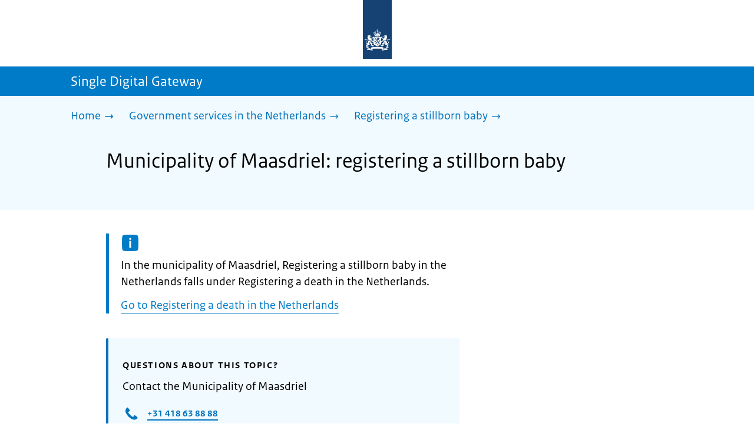

--- FILE ---
content_type: text/html; charset=utf-8
request_url: https://sdg.government.nl/government-services-in-the-netherlands/registering-stillborn-baby-in-the-netherlands/municipality-maasdriel
body_size: 11101
content:
<!DOCTYPE html><html lang="en" class="no-js"><head><meta charSet="utf-8"/><meta name="viewport" content="width=device-width, initial-scale=1"/><link rel="preload" href="/logo-ro-v6.svg" as="image"/><link rel="preload" href="/logo-your-europe-blue.svg" as="image"/><link rel="stylesheet" href="/_next/static/css/80be35c5ddbc6f4d.css" nonce="zeFkIlDw7tw1z0mvvVPEIOM7iEInlP8Z" data-precedence="next"/><link rel="stylesheet" href="/_next/static/css/e10d5c87c226b76b.css" nonce="zeFkIlDw7tw1z0mvvVPEIOM7iEInlP8Z" data-precedence="next"/><link rel="stylesheet" href="/_next/static/css/98a76862185ac347.css" nonce="zeFkIlDw7tw1z0mvvVPEIOM7iEInlP8Z" data-precedence="next"/><link rel="stylesheet" href="/_next/static/css/0fc41cacccb5ed32.css" nonce="zeFkIlDw7tw1z0mvvVPEIOM7iEInlP8Z" data-precedence="next"/><link rel="stylesheet" href="/_next/static/css/db6cdf5f2d743034.css" nonce="zeFkIlDw7tw1z0mvvVPEIOM7iEInlP8Z" data-precedence="next"/><link rel="stylesheet" href="/_next/static/css/56aec1378d1c4c9a.css" nonce="zeFkIlDw7tw1z0mvvVPEIOM7iEInlP8Z" data-precedence="next"/><link rel="stylesheet" href="/_next/static/css/e8d03374c60fcb41.css" nonce="zeFkIlDw7tw1z0mvvVPEIOM7iEInlP8Z" data-precedence="next"/><link rel="stylesheet" href="/_next/static/css/51ec26a50e0f7052.css" nonce="zeFkIlDw7tw1z0mvvVPEIOM7iEInlP8Z" data-precedence="next"/><link rel="stylesheet" href="/_next/static/css/a18e4877203b6325.css" nonce="zeFkIlDw7tw1z0mvvVPEIOM7iEInlP8Z" data-precedence="next"/><link rel="stylesheet" href="/_next/static/css/8b89ff8fe39f0c8b.css" nonce="zeFkIlDw7tw1z0mvvVPEIOM7iEInlP8Z" data-precedence="next"/><link rel="preload" as="script" fetchPriority="low" nonce="zeFkIlDw7tw1z0mvvVPEIOM7iEInlP8Z" href="/_next/static/chunks/webpack-08cbb81d6bf839fd.js"/><script src="/_next/static/chunks/6ccaaaa6-e1352fd94cebaf78.js" async="" nonce="zeFkIlDw7tw1z0mvvVPEIOM7iEInlP8Z"></script><script src="/_next/static/chunks/7804-0ef5d63d300508c5.js" async="" nonce="zeFkIlDw7tw1z0mvvVPEIOM7iEInlP8Z"></script><script src="/_next/static/chunks/main-app-c321b22a81b9986c.js" async="" nonce="zeFkIlDw7tw1z0mvvVPEIOM7iEInlP8Z"></script><script src="/_next/static/chunks/1763-b1448f59638f85e2.js" async="" nonce="zeFkIlDw7tw1z0mvvVPEIOM7iEInlP8Z"></script><script src="/_next/static/chunks/4986-4482821798fc30d9.js" async="" nonce="zeFkIlDw7tw1z0mvvVPEIOM7iEInlP8Z"></script><script src="/_next/static/chunks/8396-6888a421c9c9a3ed.js" async="" nonce="zeFkIlDw7tw1z0mvvVPEIOM7iEInlP8Z"></script><script src="/_next/static/chunks/7823-375bff66871796d9.js" async="" nonce="zeFkIlDw7tw1z0mvvVPEIOM7iEInlP8Z"></script><script src="/_next/static/chunks/app/error-1ce6588405e3803a.js" async="" nonce="zeFkIlDw7tw1z0mvvVPEIOM7iEInlP8Z"></script><script src="/_next/static/chunks/60d896e7-8d109be14068a8ae.js" async="" nonce="zeFkIlDw7tw1z0mvvVPEIOM7iEInlP8Z"></script><script src="/_next/static/chunks/9988-5978f0636ee017b9.js" async="" nonce="zeFkIlDw7tw1z0mvvVPEIOM7iEInlP8Z"></script><script src="/_next/static/chunks/3083-6bcbf948e0ae8c99.js" async="" nonce="zeFkIlDw7tw1z0mvvVPEIOM7iEInlP8Z"></script><script src="/_next/static/chunks/4341-99cd42e90dfd2d64.js" async="" nonce="zeFkIlDw7tw1z0mvvVPEIOM7iEInlP8Z"></script><script src="/_next/static/chunks/7238-e5e7bdff32707b3b.js" async="" nonce="zeFkIlDw7tw1z0mvvVPEIOM7iEInlP8Z"></script><script src="/_next/static/chunks/5779-724e61702f7dd6f4.js" async="" nonce="zeFkIlDw7tw1z0mvvVPEIOM7iEInlP8Z"></script><script src="/_next/static/chunks/app/single-digital-gateway/%5B...product%5D/page-bde39cee9eae1533.js" async="" nonce="zeFkIlDw7tw1z0mvvVPEIOM7iEInlP8Z"></script><link rel="manifest" href="/api/manifest?v=3"/><meta name="google-site-verification" content="hVduhfEiD9eYPXDwn1XkZYiAB0kq_nN7YPgbBxJ_2ig"/><link rel="icon" href="/favicon.ico?v=2" sizes="any"/><link rel="icon" href="/favicon.svg" type="image/svg+xml"/><link rel="apple-touch-icon" href="/apple-touch-icon.png"/><title>Municipality of Maasdriel: registering a stillborn baby | Single Digital Gateway</title><meta name="description" content="A stillbirth is registered with the municipality in which the child was born."/><link rel="canonical" href="https://sdg.government.nl/government-services-in-the-netherlands/registering-stillborn-baby-in-the-netherlands/municipality-maasdriel"/><meta name="robots" content="noindex,follow"/><meta property="og:title" content="Municipality of Maasdriel: registering a stillborn baby | Single Digital Gateway"/><meta property="og:description" content="A stillbirth is registered with the municipality in which the child was born."/><meta property="og:url" content="https://sdg.government.nl/government-services-in-the-netherlands/registering-stillborn-baby-in-the-netherlands/municipality-maasdriel"/><meta property="og:type" content="website"/><meta property="og:image" content="https://sdg.government.nl/ro-home-bookmark-300x300.png"/><meta property="og:image:alt" content="Logo Government"/><meta property="og:image:width" content="300"/><meta property="og:image:height" content="300"/><meta class="elastic" name="ftg_type" content="Call to action pagina"/><meta class="elastic" name="informatietype" content="Webpagina"/><meta name="DCTERMS.title" content="Municipality of Maasdriel: registering a stillborn baby | Single Digital Gateway"/><meta name="DCTERMS.description" content="A stillbirth is registered with the municipality in which the child was born."/><meta name="DCTERMS.language" title="XSD.language" content="en"/><meta name="DCTERMS.identifier" title="XSD.anyURI" content="https://sdg.government.nl/government-services-in-the-netherlands/registering-stillborn-baby-in-the-netherlands/municipality-maasdriel"/><meta name="OVERHEID.authority" title="RIJKSOVERHEID.Organisatie" content="Ministerie van Justitie en Veiligheid"/><meta name="DCTERMS.creator" title="RIJKSOVERHEID.Organisatie" content="Ministerie van Algemene Zaken"/><meta name="DCTERMS.publisher" title="RIJKSOVERHEID.Organisatie" content="Ministerie van Algemene Zaken"/><meta name="DCTERMS.rightsHolder" title="RIJKSOVERHEID.Organisatie" content="Ministerie van Algemene Zaken"/><meta name="DCTERMS.rights" content="CC0 1.0 Universal"/><meta name="DCTERMS.issued" title="XSD.dateTime" content="2022-12-08T14:11"/><meta name="DCTERMS.available" title="DCTERMS.Period" content="start=2022-12-08;"/><meta name="DCTERMS.modified" title="XSD.dateTime" content="2024-08-12T11:26"/><meta name="DCTERMS.type" title="RIJKSOVERHEID.Informatietype" content="Webpagina"/><meta name="sdg-tag" content="sdg"/><meta name="DC.ISO3166" content="NL"/><meta name="DC.Service" content="information"/><meta name="policy-code" content="G1"/><script nonce="zeFkIlDw7tw1z0mvvVPEIOM7iEInlP8Z">document.documentElement.className = document.documentElement.className.replace('no-js','js');</script><script src="/_next/static/chunks/polyfills-42372ed130431b0a.js" noModule="" nonce="zeFkIlDw7tw1z0mvvVPEIOM7iEInlP8Z"></script></head><body class=" __className_e45a93"><div hidden=""><!--$--><!--/$--></div><script type="application/ld+json" id="web-page-jsonld">{"@context":"https://schema.org","@type":"WebPage","url":"https://sdg.government.nl/government-services-in-the-netherlands/registering-stillborn-baby-in-the-netherlands/municipality-maasdriel","name":"Municipality of Maasdriel: registering a stillborn baby | Single Digital Gateway","description":"A stillbirth is registered with the municipality in which the child was born.","inLanguage":"en","datePublished":"2022-12-08T14:11","dateModified":"2024-08-12T11:26","isPartOf":{"@id":"https://sdg.government.nl/#website"},"breadcrumb":{"@id":"https://sdg.government.nl/government-services-in-the-netherlands/registering-stillborn-baby-in-the-netherlands/municipality-maasdriel/#breadcrumb"}}</script><div id="p1o-app" class="page-wrapper"><header><div class="Button_wrapper__uxyTQ Header_skipLink__FWZ6H "><a href="#first-content" class="Button_button__SAWZM   ">Go to content</a></div><div class="Logo_logo__jeuY3"><a href="/" class="Logo_imageWrapper__mQbtA"><img alt="Logo Government" loading="eager" width="160" height="100" decoding="async" src="/logo-ro-v6.svg"/><span class="sr-only">To the homepage of sdg.government.nl</span></a></div><div class="Navigation_navigation__nRTJz layout-wrapper"><ul class="Navigation_navbar__GCdTR"></ul></div><div class="TitleBar_bar__NT_tt"><span class="layout-wrapper TitleBar_title__XwMY5 ">Single Digital Gateway</span></div></header><nav aria-label="Breadcrumb" class="colored-background Breadcrumb_container__gMdPC"><div class="layout-wrapper Breadcrumb_wrapper__m73Iu"><ul class="Breadcrumb_breadCrumbList__cjuUK"><li><a href="/" aria-label="Home"><span class="Breadcrumb_text__560xQ">Home</span><svg xmlns="http://www.w3.org/2000/svg" viewBox="0 0 64 64" height="20" width="20" class="Icon_icon__hNQtl " aria-hidden="true"><path fill="#000" d="M43.714 44.896l-3.839-3.63 6.214-6.844-1.365.266H10.667v-5.261h34.057l1.365.208-6.339-6.902 3.839-3.628 11.703 12.952z"></path></svg></a></li><li><a href="/government-services-in-the-netherlands" aria-label="Government services in the Netherlands"><span class="Breadcrumb_text__560xQ">Government services in the Netherlands</span><svg xmlns="http://www.w3.org/2000/svg" viewBox="0 0 64 64" height="20" width="20" class="Icon_icon__hNQtl " aria-hidden="true"><path fill="#000" d="M43.675 44.88l-2.953-2.791 7.494-8.172-1.052.203H10.667v-4.047h36.497l1.052.161-7.682-8.32 2.953-2.794 11.807 12.977z"></path></svg></a></li><li><a aria-current="page" href="/government-services-in-the-netherlands/registering-stillborn-baby-in-the-netherlands" aria-label="Registering a stillborn baby"><span class="Breadcrumb_text__560xQ">Registering a stillborn baby</span><svg xmlns="http://www.w3.org/2000/svg" viewBox="0 0 64 64" height="20" width="20" class="Icon_icon__hNQtl " aria-hidden="true"><path fill="#000" d="M43.675 44.88l-2.953-2.791 7.494-8.172-1.052.203H10.667v-4.047h36.497l1.052.161-7.682-8.32 2.953-2.794 11.807 12.977z"></path></svg></a></li></ul></div></nav><script type="application/ld+json" id="breadcrumb-jsonld">{"@context":"https://schema.org","@type":"BreadcrumbList","@id":"https://sdg.government.nl/government-services-in-the-netherlands/registering-stillborn-baby-in-the-netherlands/municipality-maasdriel/#breadcrumb","itemListElement":[{"@type":"ListItem","position":1,"name":"Home","item":"https://sdg.government.nl/"},{"@type":"ListItem","position":2,"name":"Government services in the Netherlands","item":"https://sdg.government.nl/government-services-in-the-netherlands"},{"@type":"ListItem","position":3,"name":"Registering a stillborn baby","item":"https://sdg.government.nl/government-services-in-the-netherlands/registering-stillborn-baby-in-the-netherlands"}]}</script><main><div class="colored-background ActionArea_ActionArea__vZzqj" data-testid="action-area"><div id="first-content" class="content-wrapper"><header class="ActionArea_title__aTS3p "><h1 class="ActionArea_pageTitle__IJO8a">Municipality of Maasdriel: registering a stillborn baby</h1></header></div></div><div class="content-wrapper" data-testid="sdg-content"><div class="component-wrapper content-small-wrapper"><div class="notification--info"><span class="sr-only">Informatie: </span><div class="component-wrapper"><div data-testid="productFallsUnderNotification" class="RichText_container__QJWUn "><p>In the municipality of Maasdriel, Registering a stillborn baby in the Netherlands falls under Registering a death in the Netherlands.</p><a href="/government-services-in-the-netherlands/registering-a-death-in-the-netherlands/municipality-maasdriel">Go to Registering a death in the Netherlands</a></div></div></div><div class="component-wrapper"><div class="colored-background ContactBlock_contactBlock__vIwZW "><h2>Questions about this topic?</h2><div class="RichText_container__QJWUn ContactBlock_contactText__AUe_G"><p>Contact the Municipality of Maasdriel</p></div><div class="ContactBlock_multipleContactItems__rhFQi"><div class="ContactItem_container__wZp6a  ContactBlock_contactItem__rsHWX"><div><svg xmlns="http://www.w3.org/2000/svg" viewBox="0 0 64 64" height="48" width="48" class="Icon_icon__hNQtl ContactItem_icon__jcQJl" role="img" aria-label="Telephone"><title>Telephone</title><path fill="#000" d="M42.5 36.489c-1.761 1.761-2.271 4.281-3.669 5.68-1.401 1.401-6.782-2.939-10.891-7-4.109-4.06-8.38-9.519-7-10.889 1.38-1.37 3.919-1.899 5.69-3.67 1.771-1.77-5.781-10.088-6.961-11.27a2.84 2.84 0 00-4.24.05c-7.799 7.8-6.169 18.52 5.68 31.07L22.641 42c12.55 11.859 23.269 13.489 31.069 5.69a2.853 2.853 0 000-4.25c-1.12-1.179-9.44-8.72-11.21-6.951z"></path></svg><a href="tel:+31418638888" class="ContactItem_link__t1rvM">+31 418 63 88 88</a></div></div><div class="ContactItem_container__wZp6a  ContactBlock_contactItem__rsHWX"><div><svg xmlns="http://www.w3.org/2000/svg" viewBox="0 0 64 64" height="48" width="48" class="Icon_icon__hNQtl ContactItem_icon__jcQJl" role="img" aria-label="Website"><title>Website</title><path fill="#000" d="M32,56c13.2549,0,24-10.7451,24-24S45.2549,8,32,8S8,18.7451,8,32S18.7451,56,32,56z M46.0365,46.3713l-0.7854-1.7297 l1.7733-3.2125l2.8746-0.3114C48.8978,43.0749,47.5946,44.8493,46.0365,46.3713z M34.3491,12.0413 c8.7745,1.0272,15.829,7.7189,17.4114,16.3142l-2.2471,2.9958l-2.5946,1.2973l-2.5946-2.5946l-1.3899-2.502 c0,0,1.7938-1.7962,1.2973-2.7483c-0.4965-0.9522-3.3007,0.5977-3.8552-0.2362c-0.5545-0.8343-0.0608-3.6824-0.0608-3.6824 l-3.477-1.4318c0,0-1.0862-0.021-0.9952,0.7982c0.1022,0.9204,2.6313,2.3796,2.4269,2.7887 c-0.1885,0.3773-0.8181,0.1024-0.8181,0.1024l-0.9614,1.6871l-2.0043-0.4513c0,0,1.5238-0.5777,1.7093-1.1336 c0.1854-0.556-2.2499-2.5566-2.2499-2.5566l-1.3575,0.3068l-0.6136,2.4544l-1.6362,1.4317l-2.1453-0.0162l0.1911-1.189 l-0.7856-0.0221l1.0228-2.6513l2.1064,0.1757c0,0,0.7776-2.0316,0.6234-2.7001c-0.2993-1.2973-1.6524-1.4439-1.6524-1.9554 c0-0.5113,1.4578-0.5036,2.1738-1.2195C32.3167,14.8591,33.5082,13.2212,34.3491,12.0413z M27.3466,12.4574 c1.2131-0.289,2.4671-0.4626,3.7535-0.5198l0.1864,0.3024c0,0-0.4618,2.4305-1.2324,2.6357 c-0.7706,0.2054-2.9891-1.073-2.9891-1.073L27.3466,12.4574z M26.2395,29.8486c1.0194-2.1066,2.5651-2.3214,2.5651-2.3214 l5.3747-1.0796l3.0771,1.8018l4.1028,0.7807l1.136,1.5557l1.8291,2.5816l2.5946,1.3518l2.5946-2.2133 c0,0-0.256,3.1039-1.2786,5.0413c-1.0227,1.9373-3.6762,3.3902-3.6762,3.3902s-0.2525,1.8223-1.1105,3.3513 c-0.3324,0.5925-1.2437,0.9086-1.6508,1.4919c-0.7348,1.0533-0.5262,2.9067-1.365,3.3187 c-1.4988,0.7361-3.2421,1.0782-3.6512,0.6907c-0.5724-0.5423-1.8379-2.8582-1.8379-3.6252v-5.5325 c0-0.9923-1.3255-3.3427-1.3255-3.3427s-3.1374-0.0292-4.3421-0.0292c-1.2047,0-3.0362-1.729-3.0362-1.729 S25.2202,31.955,26.2395,29.8486z M23.2303,13.9332l-2.3314,4.2749c0,0-2.7457,3.5789-4.6652,5.5162 c-0.8819,0.8901-2.1922,1.584-3.3535,2.0768C14.5768,20.5821,18.3561,16.3092,23.2303,13.9332z M18.3784,42.2659 c0,1.664,0,3.2321,0,4.4827c-3.3008-3.0511-5.5711-7.1834-6.2509-11.8363C14.3933,36.4285,18.3784,39.487,18.3784,42.2659z"></path></svg><a href="https://www.maasdriel.nl/" class="ContactItem_link__t1rvM">https://www.maasdriel.nl/</a></div></div><div class="ContactItem_container__wZp6a  ContactBlock_contactItem__rsHWX"><div><svg xmlns="http://www.w3.org/2000/svg" viewBox="0 0 64 64" height="48" width="48" class="Icon_icon__hNQtl ContactItem_icon__jcQJl" role="img" aria-label="E-mail"><title>E-mail</title><path fill="#000" d="M9.1,16.1v4.4l19.5,11.9c2.1,1.2,4.6,1.2,6.5,0l19.7-11.9v-4.4s-45.7,0-45.7,0Z"></path><path fill="#000" d="M28.7,36.8l-19.6-11.8v22.2h45.7v-22.2l-19.5,11.9c-2.1,1.2-4.6,1.2-6.6,0h0Z"></path></svg><a href="mailto:info@maasdriel.nl" class="ContactItem_link__t1rvM">info@maasdriel.nl</a></div></div></div></div></div><div class="ModificationData_container__JXUJd ">Last updated on 9 December 2022</div></div></div></main><footer class="BrFooter_wrapperWithExtraFooterBar__Y0Or1"><div id="surveyContent"></div><div class="layout-wrapper"><div class="YourEuropeFeedbackBar_container__DctCW"><section class="content-wrapper" aria-live="polite" aria-label="Feedback"><h2 class="YourEuropeFeedbackBar_intro__vz6_d">Was this information useful for you?</h2><div class="Button_wrapper__uxyTQ  "><a href="https://europa.eu/youreurope/information-service-feedback/index_en.htm?ft=no&amp;lang=en&amp;referrer=https://sdg.government.nl/government-services-in-the-netherlands/registering-stillborn-baby-in-the-netherlands/municipality-maasdriel" class="Button_button__SAWZM Button_callToAction__RSn4I  ">Rate this page<span class="Button_arrowRight__QM8Ij" data-testid="anchorArrowRight"><svg xmlns="http://www.w3.org/2000/svg" viewBox="0 0 64 64" height="25" width="25" class="Icon_icon__hNQtl " aria-hidden="true"><path fill="white" d="M43.714 44.896l-3.839-3.63 6.214-6.844-1.365.266H10.667v-5.261h34.057l1.365.208-6.339-6.902 3.839-3.628 11.703 12.952z"></path></svg></span></a></div></section></div></div><div class="OrganizationFooter_footer__3I2L7"><div class="layout-wrapper OrganizationFooter_container__tJrUN"><div class="OrganizationFooter_logo__9t4yu"><a href="https://europa.eu/youreurope/index_en.htm" class="Logo_imageWrapper__mQbtA"><img alt="European Union&#x27;s Your Europe logo" loading="eager" width="250" height="75" decoding="async" src="/logo-your-europe-blue.svg"/><span class="sr-only">Go to the European Union&#x27;s Your Europe portal homepage</span></a></div></div></div><div class="PayOff_payOff__kzCDk Footer_payOff__n8mNy"><div class="PayOff_wrapper__XUy_4 layout-wrapper"><div><span>Single Digital Gateway</span></div></div></div><div class="Footer_navigation__v9fcc"><button class="Footer_button__V0FwT" aria-expanded="false"><svg xmlns="http://www.w3.org/2000/svg" viewBox="0 0 64 64" height="20" width="20" class="Icon_icon__hNQtl Footer_icon__YLUw0" aria-hidden="true"><path fill="#000" d="M13.086 36.559v-9.215h14.211V13.137h9.312v14.207h14.305v9.215H36.609v14.305h-9.312V36.559H13.086z"></path></svg>About this website</button><div class="layout-wrapper Footer_expandableContent__DcPUK " data-testid="showNav-content"><div class="component-wrapper-no-margin"><ul><li><a href="/about-the-website">About this website</a></li></ul></div></div></div><div class="layout-wrapper"><div class="LanguageSelector_languageWrapper__Cbei1" lang="nl" dir="ltr"><span class="LanguageSelector_text__AJsuk">Deze website in het </span><a href="https://sdg.rijksoverheid.nl" class="LanguageSelector_button__nHhEF">Nederlands</a></div></div></footer></div><!--$--><!--/$--><script src="/_next/static/chunks/webpack-08cbb81d6bf839fd.js" nonce="zeFkIlDw7tw1z0mvvVPEIOM7iEInlP8Z" id="_R_" async=""></script><script nonce="zeFkIlDw7tw1z0mvvVPEIOM7iEInlP8Z">(self.__next_f=self.__next_f||[]).push([0])</script><script nonce="zeFkIlDw7tw1z0mvvVPEIOM7iEInlP8Z">self.__next_f.push([1,"1:\"$Sreact.fragment\"\n3:I[83248,[],\"\"]\n4:I[68182,[],\"\"]\n6:I[57949,[],\"OutletBoundary\"]\n7:\"$Sreact.suspense\"\n9:I[57949,[],\"ViewportBoundary\"]\nb:I[57949,[],\"MetadataBoundary\"]\nd:I[40620,[],\"\"]\ne:I[41708,[\"1763\",\"static/chunks/1763-b1448f59638f85e2.js\",\"4986\",\"static/chunks/4986-4482821798fc30d9.js\",\"8396\",\"static/chunks/8396-6888a421c9c9a3ed.js\",\"7823\",\"static/chunks/7823-375bff66871796d9.js\",\"8039\",\"static/chunks/app/error-1ce6588405e3803a.js\"],\"default\"]\n10:I[48621,[\"124\",\"static/chunks/60d896e7-8d109be14068a8ae.js\",\"1763\",\"static/chunks/1763-b1448f59638f85e2.js\",\"4986\",\"static/chunks/4986-4482821798fc30d9.js\",\"9988\",\"static/chunks/9988-5978f0636ee017b9.js\",\"3083\",\"static/chunks/3083-6bcbf948e0ae8c99.js\",\"4341\",\"static/chunks/4341-99cd42e90dfd2d64.js\",\"8396\",\"static/chunks/8396-6888a421c9c9a3ed.js\",\"7823\",\"static/chunks/7823-375bff66871796d9.js\",\"7238\",\"static/chunks/7238-e5e7bdff32707b3b.js\",\"5779\",\"static/chunks/5779-724e61702f7dd6f4.js\",\"2461\",\"static/chunks/app/single-digital-gateway/%5B...product%5D/page-bde39cee9eae1533.js\"],\"PiwikMetaData\"]\n11:I[58785,[\"124\",\"static/chunks/60d896e7-8d109be14068a8ae.js\",\"1763\",\"static/chunks/1763-b1448f59638f85e2.js\",\"4986\",\"static/chunks/4986-4482821798fc30d9.js\",\"9988\",\"static/chunks/9988-5978f0636ee017b9.js\",\"3083\",\"static/chunks/3083-6bcbf948e0ae8c99.js\",\"4341\",\"static/chunks/4341-99cd42e90dfd2d64.js\",\"8396\",\"static/chunks/8396-6888a421c9c9a3ed.js\",\"7823\",\"static/chunks/7823-375bff66871796d9.js\",\"7238\",\"static/chunks/7238-e5e7bdff32707b3b.js\",\"5779\",\"static/chunks/5779-724e61702f7dd6f4.js\",\"2461\",\"static/chunks/app/single-digital-gateway/%5B...product%5D/page-bde39cee9eae1533.js\"],\"PiwikProProvider\"]\n12:I[69512,[\"124\",\"static/chunks/60d896e7-8d109be14068a8ae.js\",\"1763\",\"static/chunks/1763-b1448f59638f85e2.js\",\"4986\",\"static/chunks/4986-4482821798fc30d9.js\",\"9988\",\"static/chunks/9988-5978f0636ee017b9.js\",\"3083\",\"static/chunks/3083-6bcbf948e0ae8c99.js\",\"4341\",\"static/chunks/4341-99cd42e90dfd2d64.js\",\"8396\",\"static/chunks/8396-6888a421c9c9a3ed.js\",\"7823\",\"static/chunks/7823-375bff66871796d9.js\",\"7238\",\"static/chunks/7238-e5e7bdff32707b3b.js\",\"5779\",\"static/chunks/5779-724e61702f7dd6f4.js\",\"2461\",\"static/chunks/app/single-digital-gateway/%5B...product%5D/page-bde39cee9eae1533.js\"],\"default\"]\n14:I[82759,[\"124\",\"static/chunks/60d896e7-8d109be14068a8ae.js\",\"1763\",\"static/chunks/1763-b1448f59638f85e2.js\",\"4986\",\"static/chunks/4986-4482821798fc30d9.js\",\"9988\",\"static/chunks/9988-5978f0636ee017b9.js\",\"3083\",\"static/chunks/3083-6bcbf948e0ae8c99.js\",\"4341\",\"static/chunks/4341-99cd42e90dfd2d64.js\",\"8396\",\"static/chunks/8396-6888a421c9c9a3ed.js\",\"7823\",\"static/chunks/7823-375bff66871796d9.js\",\"7238\",\"static/chunks/7238-e5e7bdff32707b3b.js\",\"5779\",\"static/chunks/5779-724e61702f7dd6f4.js\",\"2461\",\"static/chunks/app/single-digital-gateway/%5B...product%5D/page-bde39cee9eae1533.js\"],\"Footer\"]\n15:I[81704,[],\"IconMark\"]\n:HL[\"/_next/static/css/80be35c5ddbc6f4d.css\",\"style\",{\"nonce\":\"zeFkIlDw7tw1z0mvvVPEIOM7iEInlP8Z\"}]\n:HL[\"/_next/static/media/3b915b92ecaa9e36.p.woff2\",\"font\",{\"crossOrigin\":\"\",\"nonce\":\"zeFkIlDw7tw1z0mvvVPEIOM7iEInlP8Z\",\"type\":\"font/woff2\"}]\n:HL[\"/_next/static/media/61d42c00416bf818.p.woff2\",\"font\",{\"crossOrigin\":\"\",\"nonce\":\"zeFkIlDw7tw1z0mvvVPEIOM7iEInlP8Z\",\"type\":\"font/woff2\"}]\n:HL[\"/_next/static/media/8ac7a61535a117db.p.woff2\",\"font\",{\"crossOrigin\":\"\",\"nonce\":\"zeFkIlDw7tw1z0mvvVPEIOM7iEInlP8Z\",\"type\":\"font/woff2\"}]\n:HL[\"/_next/static/media/c61f4c0e2af2a350.p.woff2\",\"font\",{\"crossOrigin\":\"\",\"nonce\":\"zeFkIlDw7tw1z0mvvVPEIOM7iEInlP8Z\",\"type\":\"font/woff2\"}]\n:HL[\"/_next/static/media/f0d0e2c646081107.p.woff2\",\"font\",{\"crossOrigin\":\"\",\"nonce\":\"zeFkIlDw7tw1z0mvvVPEIOM7iEInlP8Z\",\"type\":\"font/woff2\"}]\n:HL[\"/_next/static/css/e10d5c87c226b76b.css\",\"style\",{\"nonce\":\"zeFkIlDw7tw1z0mvvVPEIOM7iEInlP8Z\"}]\n:HL[\"/_next/static/css/98a76862185ac347.css\",\"style\",{\"nonce\":\"zeFkIlDw7tw1z0mvvVPEIOM7iEInlP8Z\"}]\n:HL[\"/_next/static/css/0fc41cacccb5ed32.css\",\"style\",{\"nonce\":\"zeFkIlDw7tw1z0mvvVPEIOM7iEInlP8Z\"}]\n:HL[\"/_next/static/css/db6cdf5f2d743034.css\",\"style\",{\"nonce\":\"zeFkIlDw7tw1z0mvvVPEIOM7iEInlP8Z\"}]\n:HL[\"/_next/static/css/56aec1378d1c4c9a.css\",\"style\",{\"nonce\":\"zeFkIlDw7tw1z0mvvVPEIOM7iEInlP8Z\"}]\n:HL[\"/_next/static/css/e8d03374c60fcb41.css\",\"style\",{\"nonce\":\"zeFkIlDw7tw1z0mvvVPEIOM7iEInlP8Z\"}]\n:HL[\"/_next/static/css/51ec26a50e0f7052.css\",\"style\",{\"nonce\":\"zeFkIlDw7tw1z0mvvVPEIOM7iEInlP8Z\"}]\n:HL["])</script><script nonce="zeFkIlDw7tw1z0mvvVPEIOM7iEInlP8Z">self.__next_f.push([1,"\"/_next/static/css/a18e4877203b6325.css\",\"style\",{\"nonce\":\"zeFkIlDw7tw1z0mvvVPEIOM7iEInlP8Z\"}]\n:HL[\"/_next/static/css/8b89ff8fe39f0c8b.css\",\"style\",{\"nonce\":\"zeFkIlDw7tw1z0mvvVPEIOM7iEInlP8Z\"}]\n:HL[\"/logo-ro-v6.svg\",\"image\"]\n"])</script><script nonce="zeFkIlDw7tw1z0mvvVPEIOM7iEInlP8Z">self.__next_f.push([1,"0:{\"P\":null,\"b\":\"C0xat7DajwNFkHws-d04I\",\"c\":[\"\",\"government-services-in-the-netherlands\",\"registering-stillborn-baby-in-the-netherlands\",\"municipality-maasdriel\"],\"q\":\"\",\"i\":false,\"f\":[[[\"\",{\"children\":[\"single-digital-gateway\",{\"children\":[[\"product\",\"government-services-in-the-netherlands/registering-stillborn-baby-in-the-netherlands/municipality-maasdriel\",\"c\"],{\"children\":[\"__PAGE__\",{}]}]}]},\"$undefined\",\"$undefined\",true],[[\"$\",\"$1\",\"c\",{\"children\":[[[\"$\",\"link\",\"0\",{\"rel\":\"stylesheet\",\"href\":\"/_next/static/css/80be35c5ddbc6f4d.css\",\"precedence\":\"next\",\"crossOrigin\":\"$undefined\",\"nonce\":\"zeFkIlDw7tw1z0mvvVPEIOM7iEInlP8Z\"}]],\"$L2\"]}],{\"children\":[[\"$\",\"$1\",\"c\",{\"children\":[null,[\"$\",\"$L3\",null,{\"parallelRouterKey\":\"children\",\"error\":\"$undefined\",\"errorStyles\":\"$undefined\",\"errorScripts\":\"$undefined\",\"template\":[\"$\",\"$L4\",null,{}],\"templateStyles\":\"$undefined\",\"templateScripts\":\"$undefined\",\"notFound\":\"$undefined\",\"forbidden\":\"$undefined\",\"unauthorized\":\"$undefined\"}]]}],{\"children\":[[\"$\",\"$1\",\"c\",{\"children\":[null,[\"$\",\"$L3\",null,{\"parallelRouterKey\":\"children\",\"error\":\"$undefined\",\"errorStyles\":\"$undefined\",\"errorScripts\":\"$undefined\",\"template\":[\"$\",\"$L4\",null,{}],\"templateStyles\":\"$undefined\",\"templateScripts\":\"$undefined\",\"notFound\":\"$undefined\",\"forbidden\":\"$undefined\",\"unauthorized\":\"$undefined\"}]]}],{\"children\":[[\"$\",\"$1\",\"c\",{\"children\":[\"$L5\",[[\"$\",\"link\",\"0\",{\"rel\":\"stylesheet\",\"href\":\"/_next/static/css/e10d5c87c226b76b.css\",\"precedence\":\"next\",\"crossOrigin\":\"$undefined\",\"nonce\":\"zeFkIlDw7tw1z0mvvVPEIOM7iEInlP8Z\"}],[\"$\",\"link\",\"1\",{\"rel\":\"stylesheet\",\"href\":\"/_next/static/css/98a76862185ac347.css\",\"precedence\":\"next\",\"crossOrigin\":\"$undefined\",\"nonce\":\"zeFkIlDw7tw1z0mvvVPEIOM7iEInlP8Z\"}],[\"$\",\"link\",\"2\",{\"rel\":\"stylesheet\",\"href\":\"/_next/static/css/0fc41cacccb5ed32.css\",\"precedence\":\"next\",\"crossOrigin\":\"$undefined\",\"nonce\":\"zeFkIlDw7tw1z0mvvVPEIOM7iEInlP8Z\"}],[\"$\",\"link\",\"3\",{\"rel\":\"stylesheet\",\"href\":\"/_next/static/css/db6cdf5f2d743034.css\",\"precedence\":\"next\",\"crossOrigin\":\"$undefined\",\"nonce\":\"zeFkIlDw7tw1z0mvvVPEIOM7iEInlP8Z\"}],[\"$\",\"link\",\"4\",{\"rel\":\"stylesheet\",\"href\":\"/_next/static/css/56aec1378d1c4c9a.css\",\"precedence\":\"next\",\"crossOrigin\":\"$undefined\",\"nonce\":\"zeFkIlDw7tw1z0mvvVPEIOM7iEInlP8Z\"}],[\"$\",\"link\",\"5\",{\"rel\":\"stylesheet\",\"href\":\"/_next/static/css/e8d03374c60fcb41.css\",\"precedence\":\"next\",\"crossOrigin\":\"$undefined\",\"nonce\":\"zeFkIlDw7tw1z0mvvVPEIOM7iEInlP8Z\"}],[\"$\",\"link\",\"6\",{\"rel\":\"stylesheet\",\"href\":\"/_next/static/css/51ec26a50e0f7052.css\",\"precedence\":\"next\",\"crossOrigin\":\"$undefined\",\"nonce\":\"zeFkIlDw7tw1z0mvvVPEIOM7iEInlP8Z\"}],[\"$\",\"link\",\"7\",{\"rel\":\"stylesheet\",\"href\":\"/_next/static/css/a18e4877203b6325.css\",\"precedence\":\"next\",\"crossOrigin\":\"$undefined\",\"nonce\":\"zeFkIlDw7tw1z0mvvVPEIOM7iEInlP8Z\"}],[\"$\",\"link\",\"8\",{\"rel\":\"stylesheet\",\"href\":\"/_next/static/css/8b89ff8fe39f0c8b.css\",\"precedence\":\"next\",\"crossOrigin\":\"$undefined\",\"nonce\":\"zeFkIlDw7tw1z0mvvVPEIOM7iEInlP8Z\"}]],[\"$\",\"$L6\",null,{\"children\":[\"$\",\"$7\",null,{\"name\":\"Next.MetadataOutlet\",\"children\":\"$@8\"}]}]]}],{},null,false,false]},null,false,false]},null,false,false]},null,false,false],[\"$\",\"$1\",\"h\",{\"children\":[null,[\"$\",\"$L9\",null,{\"children\":\"$La\"}],[\"$\",\"div\",null,{\"hidden\":true,\"children\":[\"$\",\"$Lb\",null,{\"children\":[\"$\",\"$7\",null,{\"name\":\"Next.Metadata\",\"children\":\"$Lc\"}]}]}],null]}],false]],\"m\":\"$undefined\",\"G\":[\"$d\",[]],\"S\":false}\n"])</script><script nonce="zeFkIlDw7tw1z0mvvVPEIOM7iEInlP8Z">self.__next_f.push([1,"2:[\"$\",\"html\",null,{\"lang\":\"en\",\"className\":\"no-js\",\"children\":[\"$\",\"$L3\",null,{\"parallelRouterKey\":\"children\",\"error\":\"$e\",\"errorStyles\":[[\"$\",\"link\",\"0\",{\"rel\":\"stylesheet\",\"href\":\"/_next/static/css/db6cdf5f2d743034.css\",\"precedence\":\"next\",\"crossOrigin\":\"$undefined\",\"nonce\":\"zeFkIlDw7tw1z0mvvVPEIOM7iEInlP8Z\"}],[\"$\",\"link\",\"1\",{\"rel\":\"stylesheet\",\"href\":\"/_next/static/css/0fc41cacccb5ed32.css\",\"precedence\":\"next\",\"crossOrigin\":\"$undefined\",\"nonce\":\"zeFkIlDw7tw1z0mvvVPEIOM7iEInlP8Z\"}],[\"$\",\"link\",\"2\",{\"rel\":\"stylesheet\",\"href\":\"/_next/static/css/e8d03374c60fcb41.css\",\"precedence\":\"next\",\"crossOrigin\":\"$undefined\",\"nonce\":\"zeFkIlDw7tw1z0mvvVPEIOM7iEInlP8Z\"}],[\"$\",\"link\",\"3\",{\"rel\":\"stylesheet\",\"href\":\"/_next/static/css/e10d5c87c226b76b.css\",\"precedence\":\"next\",\"crossOrigin\":\"$undefined\",\"nonce\":\"zeFkIlDw7tw1z0mvvVPEIOM7iEInlP8Z\"}]],\"errorScripts\":[],\"template\":[\"$\",\"$L4\",null,{}],\"templateStyles\":\"$undefined\",\"templateScripts\":\"$undefined\",\"notFound\":[\"$Lf\",[[\"$\",\"link\",\"0\",{\"rel\":\"stylesheet\",\"href\":\"/_next/static/css/db6cdf5f2d743034.css\",\"precedence\":\"next\",\"crossOrigin\":\"$undefined\",\"nonce\":\"zeFkIlDw7tw1z0mvvVPEIOM7iEInlP8Z\"}],[\"$\",\"link\",\"1\",{\"rel\":\"stylesheet\",\"href\":\"/_next/static/css/e10d5c87c226b76b.css\",\"precedence\":\"next\",\"crossOrigin\":\"$undefined\",\"nonce\":\"zeFkIlDw7tw1z0mvvVPEIOM7iEInlP8Z\"}],[\"$\",\"link\",\"2\",{\"rel\":\"stylesheet\",\"href\":\"/_next/static/css/0fc41cacccb5ed32.css\",\"precedence\":\"next\",\"crossOrigin\":\"$undefined\",\"nonce\":\"zeFkIlDw7tw1z0mvvVPEIOM7iEInlP8Z\"}],[\"$\",\"link\",\"3\",{\"rel\":\"stylesheet\",\"href\":\"/_next/static/css/e8d03374c60fcb41.css\",\"precedence\":\"next\",\"crossOrigin\":\"$undefined\",\"nonce\":\"zeFkIlDw7tw1z0mvvVPEIOM7iEInlP8Z\"}],[\"$\",\"link\",\"4\",{\"rel\":\"stylesheet\",\"href\":\"/_next/static/css/98a76862185ac347.css\",\"precedence\":\"next\",\"crossOrigin\":\"$undefined\",\"nonce\":\"zeFkIlDw7tw1z0mvvVPEIOM7iEInlP8Z\"}]]],\"forbidden\":\"$undefined\",\"unauthorized\":\"$undefined\"}]}]\n"])</script><script nonce="zeFkIlDw7tw1z0mvvVPEIOM7iEInlP8Z">self.__next_f.push([1,"a:[[\"$\",\"meta\",\"0\",{\"charSet\":\"utf-8\"}],[\"$\",\"meta\",\"1\",{\"name\":\"viewport\",\"content\":\"width=device-width, initial-scale=1\"}]]\n"])</script><script nonce="zeFkIlDw7tw1z0mvvVPEIOM7iEInlP8Z">self.__next_f.push([1,"f:[[\"$\",\"head\",null,{\"children\":[[[\"$\",\"title\",null,{\"children\":\"Page not found | Single Digital Gateway\"}],\"\",[\"$\",\"link\",null,{\"rel\":\"canonical\",\"href\":\"https://sdg.government.nl/page-not-found\"}],[\"$\",\"meta\",null,{\"name\":\"robots\",\"content\":\"noindex,follow\"}],[[\"$\",\"meta\",null,{\"property\":\"og:title\",\"content\":\"Page not found | Single Digital Gateway\"}],\"\",[\"$\",\"meta\",null,{\"property\":\"og:url\",\"content\":\"https://sdg.government.nl/page-not-found\"}],[\"$\",\"meta\",null,{\"property\":\"og:type\",\"content\":\"website\"}],[\"$\",\"meta\",null,{\"property\":\"og:image\",\"content\":\"https://sdg.government.nl/ro-home-bookmark-300x300.png\"}],[\"$\",\"meta\",null,{\"property\":\"og:image:alt\",\"content\":\"Logo Government\"}],[\"$\",\"meta\",null,{\"property\":\"og:image:width\",\"content\":\"300\"}],[\"$\",\"meta\",null,{\"property\":\"og:image:height\",\"content\":\"300\"}]],\"\",null,[[\"$\",\"meta\",null,{\"name\":\"DCTERMS.title\",\"content\":\"Page not found | Single Digital Gateway\"}],\"\",[\"$\",\"meta\",null,{\"name\":\"DCTERMS.language\",\"title\":\"XSD.language\",\"content\":\"en\"}],[\"$\",\"meta\",null,{\"name\":\"DCTERMS.identifier\",\"title\":\"XSD.anyURI\",\"content\":\"https://sdg.government.nl/page-not-found\"}],[[\"$\",\"meta\",\"Ministerie van Algemene Zaken\",{\"name\":\"OVERHEID.authority\",\"title\":\"RIJKSOVERHEID.Organisatie\",\"content\":\"Ministerie van Algemene Zaken\"}]],[\"$\",\"meta\",null,{\"name\":\"DCTERMS.creator\",\"title\":\"RIJKSOVERHEID.Organisatie\",\"content\":\"Ministerie van Algemene Zaken\"}],[\"$\",\"meta\",null,{\"name\":\"DCTERMS.publisher\",\"title\":\"RIJKSOVERHEID.Organisatie\",\"content\":\"Ministerie van Algemene Zaken\"}],[\"$\",\"meta\",null,{\"name\":\"DCTERMS.rightsHolder\",\"title\":\"RIJKSOVERHEID.Organisatie\",\"content\":\"Ministerie van Algemene Zaken\"}],[\"$\",\"meta\",null,{\"name\":\"DCTERMS.rights\",\"content\":\"CC0 1.0 Universal\"}],[],[\"$\",\"meta\",null,{\"name\":\"DCTERMS.issued\",\"title\":\"XSD.dateTime\",\"content\":\"2022-05-21T10:48\"}],[\"$\",\"meta\",null,{\"name\":\"DCTERMS.available\",\"title\":\"DCTERMS.Period\",\"content\":\"start=2022-05-21;\"}],[\"$\",\"meta\",null,{\"name\":\"DCTERMS.modified\",\"title\":\"XSD.dateTime\",\"content\":\"2024-02-09T16:03\"}],null],null,[\"$\",\"$L10\",null,{\"metaData\":{\"title\":\"Page not found | Single Digital Gateway\",\"description\":\"\",\"canonical\":\"https://sdg.government.nl/page-not-found\",\"multipleAuthorities\":{\"keys\":\"AZ\",\"values\":[\"Ministerie van Algemene Zaken\"]},\"creator\":\"Ministerie van Algemene Zaken\",\"publisher\":\"Ministerie van Algemene Zaken\",\"rightsHolder\":\"Ministerie van Algemene Zaken\",\"issued\":\"2022-05-21T10:48\",\"modified\":\"2024-02-09T16:03\",\"originalAvailable\":\"$undefined\",\"available\":\"2022-05-21\",\"pageType\":null,\"language\":\"en\",\"sdgTag\":null,\"sdgContentType\":null,\"countries\":\"\",\"subjects\":[],\"ftgTypes\":\"\",\"partners\":\"\",\"noindex\":true,\"sdgPolicyCode\":null}}]],[\"$\",\"script\",null,{\"nonce\":\"zeFkIlDw7tw1z0mvvVPEIOM7iEInlP8Z\",\"dangerouslySetInnerHTML\":{\"__html\":\"document.documentElement.className = document.documentElement.className.replace('no-js','js');\"}}],false,false]}],[\"$\",\"body\",null,{\"className\":\" __className_e45a93\",\"children\":[[\"$undefined\",\"$undefined\",[[\"$\",\"script\",\"web-page-jsonld\",{\"type\":\"application/ld+json\",\"id\":\"web-page-jsonld\",\"data-testid\":\"$undefined\",\"dangerouslySetInnerHTML\":{\"__html\":\"{\\\"@context\\\":\\\"https://schema.org\\\",\\\"@type\\\":\\\"WebPage\\\",\\\"url\\\":\\\"https://sdg.government.nl/page-not-found\\\",\\\"name\\\":\\\"Page not found | Single Digital Gateway\\\",\\\"inLanguage\\\":\\\"en\\\",\\\"datePublished\\\":\\\"2022-05-21T10:48\\\",\\\"dateModified\\\":\\\"2024-02-09T16:03\\\",\\\"isPartOf\\\":{\\\"@id\\\":\\\"https://sdg.government.nl/#website\\\"},\\\"breadcrumb\\\":{\\\"@id\\\":\\\"https://sdg.government.nl/page-not-found/#breadcrumb\\\"}}\"}}]],\"$undefined\"],[\"$\",\"$L11\",null,{\"containerId\":\"f2fc0d13-bd6a-4aa7-a8bc-2423b102201d\",\"containerUrl\":\"https://statistiek.rijksoverheid.nl\",\"nonce\":\"zeFkIlDw7tw1z0mvvVPEIOM7iEInlP8Z\",\"children\":[\"$\",\"$L12\",null,{\"language\":\"en\",\"toggles\":{\"piwikAsync\":true,\"contactMenu\":false,\"mijnOverheidMenu\":false,\"environmentType\":\"P\",\"environmentIndicator\":false,\"search\":false,\"searchUseJS\":true,\"travelAdvice\":false,\"embassies\":false,\"singleDigitalGateway\":true,\"singleDigitalGatewayOrganisations\":{\"municipality\":true,\"province\":true,\"waterAuthority\":true},\"allowSearchIndexing\":false,\"informationOfficerPage\":false,\"informationOfficerMetaInformationBlock\":true,\"entryModal\":false,\"languageSelector\":true,\"contactForm\":true,\"contactFormType\":\"LIV\",\"blueNavigationIconFilter\":true},\"cmsRequest\":false,\"translationUrl\":\"https://sdg.rijksoverheid.nl\",\"prettyUrl\":\"sdg.government.nl\",\"isNoJsPage\":false,\"requireNoJsRedirect\":false,\"skipLinkTarget\":\"first-content\",\"entryModalCookieMaxAge\":null,\"baseUrl\":\"https://sdg.government.nl\",\"children\":[\"$undefined\",\"$L13\"]}]}]]}]]\n"])</script><script nonce="zeFkIlDw7tw1z0mvvVPEIOM7iEInlP8Z">self.__next_f.push([1,"13:[\"$\",\"div\",null,{\"id\":\"p1o-app\",\"className\":\"page-wrapper\",\"children\":[[\"$\",\"header\",null,{\"children\":[[\"$\",\"div\",null,{\"className\":\"Button_wrapper__uxyTQ Header_skipLink__FWZ6H \",\"children\":[\"$\",\"a\",null,{\"href\":\"#first-content\",\"className\":\"Button_button__SAWZM   \",\"ref\":\"$undefined\",\"children\":[\"Go to content\",\"$undefined\",\"$undefined\"]}]}],\"$undefined\",[\"$\",\"div\",null,{\"className\":\"Logo_logo__jeuY3\",\"children\":[\"$\",\"a\",null,{\"href\":\"/\",\"className\":\"Logo_imageWrapper__mQbtA\",\"children\":[[\"$\",\"img\",null,{\"alt\":\"Logo Government\",\"loading\":\"eager\",\"width\":160,\"height\":100,\"decoding\":\"async\",\"src\":\"/logo-ro-v6.svg\"}],[\"$\",\"span\",null,{\"className\":\"sr-only\",\"children\":\"To the homepage of sdg.government.nl\"}],\"\"]}]}],\"$undefined\",\"$undefined\",[\"$\",\"div\",null,{\"className\":\"TitleBar_bar__NT_tt\",\"children\":[\"$\",\"span\",null,{\"className\":\"layout-wrapper TitleBar_title__XwMY5 \",\"children\":\"Single Digital Gateway\"}]}],\"$undefined\"]}],[\"$\",\"nav\",null,{\"aria-label\":\"Breadcrumb\",\"className\":\"colored-background Breadcrumb_container__gMdPC\",\"children\":[\"$\",\"div\",null,{\"className\":\"layout-wrapper Breadcrumb_wrapper__m73Iu\",\"children\":[\"$\",\"ul\",null,{\"className\":\"Breadcrumb_breadCrumbList__cjuUK\",\"children\":[[\"$\",\"li\",\"/\",{\"children\":[\"$\",\"a\",null,{\"aria-current\":\"page\",\"href\":\"/\",\"aria-label\":\"Home\",\"children\":[[\"$\",\"span\",null,{\"className\":\"Breadcrumb_text__560xQ\",\"children\":\"Home\"}],[\"$\",\"svg\",null,{\"xmlns\":\"http://www.w3.org/2000/svg\",\"viewBox\":\"0 0 64 64\",\"height\":20,\"width\":20,\"className\":\"Icon_icon__hNQtl \",\"role\":null,\"aria-label\":null,\"aria-hidden\":true,\"children\":[false,\"$undefined\",[\"$\",\"path\",null,{\"fill\":\"#000\",\"d\":\"M43.714 44.896l-3.839-3.63 6.214-6.844-1.365.266H10.667v-5.261h34.057l1.365.208-6.339-6.902 3.839-3.628 11.703 12.952z\"}]]}]]}]}]]}]}]}],[\"$\",\"main\",null,{\"children\":[\"$\",\"div\",null,{\"className\":\"colored-background ActionArea_ActionArea__vZzqj\",\"data-testid\":\"action-area\",\"children\":[\"$\",\"div\",null,{\"id\":\"first-content\",\"className\":\"content-wrapper\",\"children\":[[\"$\",\"header\",null,{\"className\":\"ActionArea_title__aTS3p \",\"children\":[[\"$\",\"h1\",null,{\"aria-live\":null,\"aria-atomic\":null,\"className\":\"ActionArea_pageTitle__IJO8a\",\"children\":[false,\"Page not found\"]}],\"$undefined\"]}],\"$undefined\",\"$undefined\",\"$undefined\",[\"$\",\"div\",null,{\"className\":\"ActionArea_content__mZjTO\",\"children\":[\"$\",\"div\",null,{\"className\":\"component-wrapper content-small-wrapper\",\"children\":[\"$\",\"div\",null,{\"data-testid\":\"$undefined\",\"className\":\"RichText_container__QJWUn \",\"dangerouslySetInnerHTML\":{\"__html\":\"\u003cp\u003eWe can’t find the page you’re looking for. The page may no longer exist or the link may be incorrect.\u003c/p\u003e\\n\\n\u003cp\u003eTry to find what you’re looking for via the \u003ca href=\\\"/\\\"\u003ehomepage\u003c/a\u003e.\u003c/p\u003e\"}}]}]}],\"$undefined\"]}]}]}],[\"$\",\"$L14\",null,{\"signOff\":{\"title\":\"Single Digital Gateway\",\"text\":\"\"},\"translationUrl\":\"https://sdg.rijksoverheid.nl\",\"language\":\"en\",\"hasLanguageSelector\":true}]]}]\n"])</script><script nonce="zeFkIlDw7tw1z0mvvVPEIOM7iEInlP8Z">self.__next_f.push([1,"8:null\nc:[[\"$\",\"link\",\"0\",{\"rel\":\"manifest\",\"href\":\"/api/manifest?v=3\",\"crossOrigin\":\"$undefined\"}],[\"$\",\"meta\",\"1\",{\"name\":\"google-site-verification\",\"content\":\"hVduhfEiD9eYPXDwn1XkZYiAB0kq_nN7YPgbBxJ_2ig\"}],[\"$\",\"link\",\"2\",{\"rel\":\"icon\",\"href\":\"/favicon.ico?v=2\",\"sizes\":\"any\"}],[\"$\",\"link\",\"3\",{\"rel\":\"icon\",\"href\":\"/favicon.svg\",\"type\":\"image/svg+xml\"}],[\"$\",\"link\",\"4\",{\"rel\":\"apple-touch-icon\",\"href\":\"/apple-touch-icon.png\"}],[\"$\",\"$L15\",\"5\",{}]]\n"])</script><script nonce="zeFkIlDw7tw1z0mvvVPEIOM7iEInlP8Z">self.__next_f.push([1,"5:[[\"$\",\"head\",null,{\"children\":[[[\"$\",\"title\",null,{\"children\":\"Municipality of Maasdriel: registering a stillborn baby | Single Digital Gateway\"}],[\"$\",\"meta\",null,{\"name\":\"description\",\"content\":\"A stillbirth is registered with the municipality in which the child was born.\"}],[\"$\",\"link\",null,{\"rel\":\"canonical\",\"href\":\"https://sdg.government.nl/government-services-in-the-netherlands/registering-stillborn-baby-in-the-netherlands/municipality-maasdriel\"}],[\"$\",\"meta\",null,{\"name\":\"robots\",\"content\":\"noindex,follow\"}],[[\"$\",\"meta\",null,{\"property\":\"og:title\",\"content\":\"Municipality of Maasdriel: registering a stillborn baby | Single Digital Gateway\"}],[\"$\",\"meta\",null,{\"property\":\"og:description\",\"content\":\"A stillbirth is registered with the municipality in which the child was born.\"}],[\"$\",\"meta\",null,{\"property\":\"og:url\",\"content\":\"https://sdg.government.nl/government-services-in-the-netherlands/registering-stillborn-baby-in-the-netherlands/municipality-maasdriel\"}],[\"$\",\"meta\",null,{\"property\":\"og:type\",\"content\":\"website\"}],[\"$\",\"meta\",null,{\"property\":\"og:image\",\"content\":\"https://sdg.government.nl/ro-home-bookmark-300x300.png\"}],[\"$\",\"meta\",null,{\"property\":\"og:image:alt\",\"content\":\"Logo Government\"}],[\"$\",\"meta\",null,{\"property\":\"og:image:width\",\"content\":\"300\"}],[\"$\",\"meta\",null,{\"property\":\"og:image:height\",\"content\":\"300\"}]],[\"$\",\"meta\",null,{\"className\":\"elastic\",\"name\":\"ftg_type\",\"content\":\"Call to action pagina\"}],[\"$\",\"meta\",null,{\"className\":\"elastic\",\"name\":\"informatietype\",\"content\":\"Webpagina\"}],[[\"$\",\"meta\",null,{\"name\":\"DCTERMS.title\",\"content\":\"Municipality of Maasdriel: registering a stillborn baby | Single Digital Gateway\"}],[\"$\",\"meta\",null,{\"name\":\"DCTERMS.description\",\"content\":\"A stillbirth is registered with the municipality in which the child was born.\"}],[\"$\",\"meta\",null,{\"name\":\"DCTERMS.language\",\"title\":\"XSD.language\",\"content\":\"en\"}],[\"$\",\"meta\",null,{\"name\":\"DCTERMS.identifier\",\"title\":\"XSD.anyURI\",\"content\":\"https://sdg.government.nl/government-services-in-the-netherlands/registering-stillborn-baby-in-the-netherlands/municipality-maasdriel\"}],[[\"$\",\"meta\",\"Ministerie van Justitie en Veiligheid\",{\"name\":\"OVERHEID.authority\",\"title\":\"RIJKSOVERHEID.Organisatie\",\"content\":\"Ministerie van Justitie en Veiligheid\"}]],[\"$\",\"meta\",null,{\"name\":\"DCTERMS.creator\",\"title\":\"RIJKSOVERHEID.Organisatie\",\"content\":\"Ministerie van Algemene Zaken\"}],[\"$\",\"meta\",null,{\"name\":\"DCTERMS.publisher\",\"title\":\"RIJKSOVERHEID.Organisatie\",\"content\":\"Ministerie van Algemene Zaken\"}],[\"$\",\"meta\",null,{\"name\":\"DCTERMS.rightsHolder\",\"title\":\"RIJKSOVERHEID.Organisatie\",\"content\":\"Ministerie van Algemene Zaken\"}],[\"$\",\"meta\",null,{\"name\":\"DCTERMS.rights\",\"content\":\"CC0 1.0 Universal\"}],[],[\"$\",\"meta\",null,{\"name\":\"DCTERMS.issued\",\"title\":\"XSD.dateTime\",\"content\":\"2022-12-08T14:11\"}],[\"$\",\"meta\",null,{\"name\":\"DCTERMS.available\",\"title\":\"DCTERMS.Period\",\"content\":\"start=2022-12-08;\"}],[\"$\",\"meta\",null,{\"name\":\"DCTERMS.modified\",\"title\":\"XSD.dateTime\",\"content\":\"2024-08-12T11:26\"}],[\"$\",\"meta\",null,{\"name\":\"DCTERMS.type\",\"title\":\"RIJKSOVERHEID.Informatietype\",\"content\":\"Webpagina\"}]],[[\"$\",\"meta\",null,{\"name\":\"sdg-tag\",\"content\":\"sdg\"}],[\"$\",\"meta\",null,{\"name\":\"DC.ISO3166\",\"content\":\"NL\"}],[\"$\",\"meta\",null,{\"name\":\"DC.Service\",\"content\":\"information\"}],[\"$\",\"meta\",null,{\"name\":\"policy-code\",\"content\":\"G1\"}]],[\"$\",\"$L10\",null,{\"metaData\":{\"title\":\"Municipality of Maasdriel: registering a stillborn baby | Single Digital Gateway\",\"description\":\"A stillbirth is registered with the municipality in which the child was born.\",\"canonical\":\"https://sdg.government.nl/government-services-in-the-netherlands/registering-stillborn-baby-in-the-netherlands/municipality-maasdriel\",\"multipleAuthorities\":{\"keys\":\"JenV\",\"values\":[\"Ministerie van Justitie en Veiligheid\"]},\"creator\":\"Ministerie van Algemene Zaken\",\"publisher\":\"Ministerie van Algemene Zaken\",\"rightsHolder\":\"Ministerie van Algemene Zaken\",\"issued\":\"2022-12-08T14:11\",\"modified\":\"2024-08-12T11:26\",\"originalAvailable\":\"$undefined\",\"available\":\"2022-12-08\",\"pageType\":\"Webpagina\",\"language\":\"en\",\"sdgTag\":\"sdg\",\"sdgContentType\":\"information\",\"countries\":\"\",\"subjects\":[],\"ftgTypes\":\"Call to action pagina\",\"partners\":\"SDG-gemeenten\",\"noindex\":true,\"sdgPolicyCode\":\"G1\"}}]],\"$L16\",false,false]}],\"$L17\"]\n"])</script><script nonce="zeFkIlDw7tw1z0mvvVPEIOM7iEInlP8Z">self.__next_f.push([1,"16:[\"$\",\"script\",null,{\"nonce\":\"zeFkIlDw7tw1z0mvvVPEIOM7iEInlP8Z\",\"dangerouslySetInnerHTML\":{\"__html\":\"document.documentElement.className = document.documentElement.className.replace('no-js','js');\"}}]\n"])</script><script nonce="zeFkIlDw7tw1z0mvvVPEIOM7iEInlP8Z">self.__next_f.push([1,"17:[\"$\",\"body\",null,{\"className\":\" __className_e45a93\",\"children\":[[\"$undefined\",\"$undefined\",[[\"$\",\"script\",\"web-page-jsonld\",{\"type\":\"application/ld+json\",\"id\":\"web-page-jsonld\",\"data-testid\":\"$undefined\",\"dangerouslySetInnerHTML\":{\"__html\":\"{\\\"@context\\\":\\\"https://schema.org\\\",\\\"@type\\\":\\\"WebPage\\\",\\\"url\\\":\\\"https://sdg.government.nl/government-services-in-the-netherlands/registering-stillborn-baby-in-the-netherlands/municipality-maasdriel\\\",\\\"name\\\":\\\"Municipality of Maasdriel: registering a stillborn baby | Single Digital Gateway\\\",\\\"description\\\":\\\"A stillbirth is registered with the municipality in which the child was born.\\\",\\\"inLanguage\\\":\\\"en\\\",\\\"datePublished\\\":\\\"2022-12-08T14:11\\\",\\\"dateModified\\\":\\\"2024-08-12T11:26\\\",\\\"isPartOf\\\":{\\\"@id\\\":\\\"https://sdg.government.nl/#website\\\"},\\\"breadcrumb\\\":{\\\"@id\\\":\\\"https://sdg.government.nl/government-services-in-the-netherlands/registering-stillborn-baby-in-the-netherlands/municipality-maasdriel/#breadcrumb\\\"}}\"}}]],\"$undefined\"],[\"$\",\"$L11\",null,{\"containerId\":\"f2fc0d13-bd6a-4aa7-a8bc-2423b102201d\",\"containerUrl\":\"https://statistiek.rijksoverheid.nl\",\"nonce\":\"zeFkIlDw7tw1z0mvvVPEIOM7iEInlP8Z\",\"children\":[\"$\",\"$L12\",null,{\"language\":\"en\",\"toggles\":{\"piwikAsync\":true,\"contactMenu\":false,\"mijnOverheidMenu\":false,\"environmentType\":\"P\",\"environmentIndicator\":false,\"search\":false,\"searchUseJS\":true,\"travelAdvice\":false,\"embassies\":false,\"singleDigitalGateway\":true,\"singleDigitalGatewayOrganisations\":{\"municipality\":true,\"province\":true,\"waterAuthority\":true},\"allowSearchIndexing\":false,\"informationOfficerPage\":false,\"informationOfficerMetaInformationBlock\":true,\"entryModal\":false,\"languageSelector\":true,\"contactForm\":true,\"contactFormType\":\"LIV\",\"blueNavigationIconFilter\":true},\"cmsRequest\":false,\"translationUrl\":\"https://sdg.rijksoverheid.nl\",\"prettyUrl\":\"sdg.government.nl\",\"isNoJsPage\":false,\"requireNoJsRedirect\":false,\"skipLinkTarget\":\"first-content\",\"entryModalCookieMaxAge\":null,\"baseUrl\":\"https://sdg.government.nl\",\"children\":\"$L18\"}]}]]}]\n"])</script><script nonce="zeFkIlDw7tw1z0mvvVPEIOM7iEInlP8Z">self.__next_f.push([1,"18:[\"$\",\"div\",null,{\"id\":\"p1o-app\",\"className\":\"page-wrapper\",\"children\":\"$L19\"}]\n"])</script><script nonce="zeFkIlDw7tw1z0mvvVPEIOM7iEInlP8Z">self.__next_f.push([1,"1a:I[17131,[\"124\",\"static/chunks/60d896e7-8d109be14068a8ae.js\",\"1763\",\"static/chunks/1763-b1448f59638f85e2.js\",\"4986\",\"static/chunks/4986-4482821798fc30d9.js\",\"9988\",\"static/chunks/9988-5978f0636ee017b9.js\",\"3083\",\"static/chunks/3083-6bcbf948e0ae8c99.js\",\"4341\",\"static/chunks/4341-99cd42e90dfd2d64.js\",\"8396\",\"static/chunks/8396-6888a421c9c9a3ed.js\",\"7823\",\"static/chunks/7823-375bff66871796d9.js\",\"7238\",\"static/chunks/7238-e5e7bdff32707b3b.js\",\"5779\",\"static/chunks/5779-724e61702f7dd6f4.js\",\"2461\",\"static/chunks/app/single-digital-gateway/%5B...product%5D/page-bde39cee9eae1533.js\"],\"default\",1]\n"])</script><script nonce="zeFkIlDw7tw1z0mvvVPEIOM7iEInlP8Z">self.__next_f.push([1,"19:[false,[[\"$\",\"header\",\"p1_p3\",{\"children\":[[\"$\",\"div\",null,{\"className\":\"Button_wrapper__uxyTQ Header_skipLink__FWZ6H \",\"children\":[\"$\",\"a\",null,{\"href\":\"#first-content\",\"className\":\"Button_button__SAWZM   \",\"ref\":\"$undefined\",\"children\":[\"Go to content\",\"$undefined\",\"$undefined\"]}]}],false,[\"$\",\"div\",null,{\"className\":\"Logo_logo__jeuY3\",\"children\":[\"$\",\"a\",null,{\"href\":\"/\",\"className\":\"Logo_imageWrapper__mQbtA\",\"children\":[[\"$\",\"img\",null,{\"alt\":\"Logo Government\",\"loading\":\"eager\",\"width\":160,\"height\":100,\"decoding\":\"async\",\"src\":\"/logo-ro-v6.svg\"}],[\"$\",\"span\",null,{\"className\":\"sr-only\",\"children\":\"To the homepage of sdg.government.nl\"}],\"\"]}]}],[\"$\",\"div\",null,{\"className\":\"Navigation_navigation__nRTJz layout-wrapper\",\"children\":[\"$\",\"ul\",null,{\"className\":\"Navigation_navbar__GCdTR\",\"children\":[]}]}],[[],false],[\"$\",\"div\",null,{\"className\":\"TitleBar_bar__NT_tt\",\"children\":[\"$\",\"span\",null,{\"className\":\"layout-wrapper TitleBar_title__XwMY5 \",\"children\":\"Single Digital Gateway\"}]}],\"$undefined\"]}]],[[[\"$\",\"nav\",null,{\"aria-label\":\"Breadcrumb\",\"className\":\"colored-background Breadcrumb_container__gMdPC\",\"children\":[\"$\",\"div\",null,{\"className\":\"layout-wrapper Breadcrumb_wrapper__m73Iu\",\"children\":[\"$\",\"ul\",null,{\"className\":\"Breadcrumb_breadCrumbList__cjuUK\",\"children\":[[\"$\",\"li\",\"/\",{\"children\":[\"$\",\"a\",null,{\"aria-current\":\"$undefined\",\"href\":\"/\",\"aria-label\":\"Home\",\"children\":[[\"$\",\"span\",null,{\"className\":\"Breadcrumb_text__560xQ\",\"children\":\"Home\"}],[\"$\",\"svg\",null,{\"xmlns\":\"http://www.w3.org/2000/svg\",\"viewBox\":\"0 0 64 64\",\"height\":20,\"width\":20,\"className\":\"Icon_icon__hNQtl \",\"role\":null,\"aria-label\":null,\"aria-hidden\":true,\"children\":[false,\"$undefined\",[\"$\",\"path\",null,{\"fill\":\"#000\",\"d\":\"M43.714 44.896l-3.839-3.63 6.214-6.844-1.365.266H10.667v-5.261h34.057l1.365.208-6.339-6.902 3.839-3.628 11.703 12.952z\"}]]}]]}]}],[\"$\",\"li\",\"/government-services-in-the-netherlands\",{\"children\":[\"$\",\"a\",null,{\"aria-current\":\"$undefined\",\"href\":\"/government-services-in-the-netherlands\",\"aria-label\":\"Government services in the Netherlands\",\"children\":[[\"$\",\"span\",null,{\"className\":\"Breadcrumb_text__560xQ\",\"children\":\"Government services in the Netherlands\"}],[\"$\",\"svg\",null,{\"xmlns\":\"http://www.w3.org/2000/svg\",\"viewBox\":\"0 0 64 64\",\"height\":20,\"width\":20,\"className\":\"Icon_icon__hNQtl \",\"role\":null,\"aria-label\":null,\"aria-hidden\":true,\"children\":[false,\"$undefined\",[\"$\",\"path\",null,{\"fill\":\"#000\",\"d\":\"M43.675 44.88l-2.953-2.791 7.494-8.172-1.052.203H10.667v-4.047h36.497l1.052.161-7.682-8.32 2.953-2.794 11.807 12.977z\"}]]}]]}]}],[\"$\",\"li\",\"/government-services-in-the-netherlands/registering-stillborn-baby-in-the-netherlands\",{\"children\":[\"$\",\"a\",null,{\"aria-current\":\"page\",\"href\":\"/government-services-in-the-netherlands/registering-stillborn-baby-in-the-netherlands\",\"aria-label\":\"Registering a stillborn baby\",\"children\":[[\"$\",\"span\",null,{\"className\":\"Breadcrumb_text__560xQ\",\"children\":\"Registering a stillborn baby\"}],[\"$\",\"svg\",null,{\"xmlns\":\"http://www.w3.org/2000/svg\",\"viewBox\":\"0 0 64 64\",\"height\":20,\"width\":20,\"className\":\"Icon_icon__hNQtl \",\"role\":null,\"aria-label\":null,\"aria-hidden\":true,\"children\":[false,\"$undefined\",[\"$\",\"path\",null,{\"fill\":\"#000\",\"d\":\"M43.675 44.88l-2.953-2.791 7.494-8.172-1.052.203H10.667v-4.047h36.497l1.052.161-7.682-8.32 2.953-2.794 11.807 12.977z\"}]]}]]}]}]]}]}]}],[\"$\",\"$L1a\",null,{\"data\":{\"@context\":\"https://schema.org\",\"@type\":\"BreadcrumbList\",\"@id\":\"https://sdg.government.nl/government-services-in-the-netherlands/registering-stillborn-baby-in-the-netherlands/municipality-maasdriel/#breadcrumb\",\"itemListElement\":[{\"@type\":\"ListItem\",\"position\":1,\"name\":\"Home\",\"item\":\"https://sdg.government.nl/\"},{\"@type\":\"ListItem\",\"position\":2,\"name\":\"Government services in the Netherlands\",\"item\":\"https://sdg.government.nl/government-services-in-the-netherlands\"},{\"@type\":\"ListItem\",\"position\":3,\"name\":\"Registering a stillborn baby\",\"item\":\"https://sdg.government.nl/government-services-in-the-netherlands/registering-stillborn-baby-in-the-netherlands\"}]}}]],[\"$\",\"main\",null,{\"children\":[[\"$\",\"div\",null,{\"className\":\"colored-background ActionArea_ActionArea__vZzqj\",\"data-testid\":\"action-area\",\"children\":[\"$\",\"div\",null,{\"id\":\"first-content\",\"className\":\"content-wrapper\",\"children\":[[\"$\",\"header\",null,{\"className\":\"ActionArea_title__aTS3p \",\"children\":[[\"$\",\"h1\",null,{\"aria-live\":null,\"aria-atomic\":null,\"className\":\"ActionArea_pageTitle__IJO8a\",\"children\":[false,\"Municipality of Maasdriel: registering a stillborn baby\"]}],\"$undefined\"]}],\"$undefined\",\"$undefined\",\"$undefined\",\"$undefined\",\"$undefined\"]}]}],\"$L1b\"]}]],false,\"$L1c\"]\n"])</script><script nonce="zeFkIlDw7tw1z0mvvVPEIOM7iEInlP8Z">self.__next_f.push([1,":HL[\"/logo-your-europe-blue.svg\",\"image\"]\n1d:T7bc,"])</script><script nonce="zeFkIlDw7tw1z0mvvVPEIOM7iEInlP8Z">self.__next_f.push([1,"M32,56c13.2549,0,24-10.7451,24-24S45.2549,8,32,8S8,18.7451,8,32S18.7451,56,32,56z M46.0365,46.3713l-0.7854-1.7297 l1.7733-3.2125l2.8746-0.3114C48.8978,43.0749,47.5946,44.8493,46.0365,46.3713z M34.3491,12.0413 c8.7745,1.0272,15.829,7.7189,17.4114,16.3142l-2.2471,2.9958l-2.5946,1.2973l-2.5946-2.5946l-1.3899-2.502 c0,0,1.7938-1.7962,1.2973-2.7483c-0.4965-0.9522-3.3007,0.5977-3.8552-0.2362c-0.5545-0.8343-0.0608-3.6824-0.0608-3.6824 l-3.477-1.4318c0,0-1.0862-0.021-0.9952,0.7982c0.1022,0.9204,2.6313,2.3796,2.4269,2.7887 c-0.1885,0.3773-0.8181,0.1024-0.8181,0.1024l-0.9614,1.6871l-2.0043-0.4513c0,0,1.5238-0.5777,1.7093-1.1336 c0.1854-0.556-2.2499-2.5566-2.2499-2.5566l-1.3575,0.3068l-0.6136,2.4544l-1.6362,1.4317l-2.1453-0.0162l0.1911-1.189 l-0.7856-0.0221l1.0228-2.6513l2.1064,0.1757c0,0,0.7776-2.0316,0.6234-2.7001c-0.2993-1.2973-1.6524-1.4439-1.6524-1.9554 c0-0.5113,1.4578-0.5036,2.1738-1.2195C32.3167,14.8591,33.5082,13.2212,34.3491,12.0413z M27.3466,12.4574 c1.2131-0.289,2.4671-0.4626,3.7535-0.5198l0.1864,0.3024c0,0-0.4618,2.4305-1.2324,2.6357 c-0.7706,0.2054-2.9891-1.073-2.9891-1.073L27.3466,12.4574z M26.2395,29.8486c1.0194-2.1066,2.5651-2.3214,2.5651-2.3214 l5.3747-1.0796l3.0771,1.8018l4.1028,0.7807l1.136,1.5557l1.8291,2.5816l2.5946,1.3518l2.5946-2.2133 c0,0-0.256,3.1039-1.2786,5.0413c-1.0227,1.9373-3.6762,3.3902-3.6762,3.3902s-0.2525,1.8223-1.1105,3.3513 c-0.3324,0.5925-1.2437,0.9086-1.6508,1.4919c-0.7348,1.0533-0.5262,2.9067-1.365,3.3187 c-1.4988,0.7361-3.2421,1.0782-3.6512,0.6907c-0.5724-0.5423-1.8379-2.8582-1.8379-3.6252v-5.5325 c0-0.9923-1.3255-3.3427-1.3255-3.3427s-3.1374-0.0292-4.3421-0.0292c-1.2047,0-3.0362-1.729-3.0362-1.729 S25.2202,31.955,26.2395,29.8486z M23.2303,13.9332l-2.3314,4.2749c0,0-2.7457,3.5789-4.6652,5.5162 c-0.8819,0.8901-2.1922,1.584-3.3535,2.0768C14.5768,20.5821,18.3561,16.3092,23.2303,13.9332z M18.3784,42.2659 c0,1.664,0,3.2321,0,4.4827c-3.3008-3.0511-5.5711-7.1834-6.2509-11.8363C14.3933,36.4285,18.3784,39.487,18.3784,42.2659z"])</script><script nonce="zeFkIlDw7tw1z0mvvVPEIOM7iEInlP8Z">self.__next_f.push([1,"1b:[\"$\",\"div\",null,{\"className\":\"content-wrapper\",\"data-testid\":\"sdg-content\",\"children\":[\"$\",\"div\",null,{\"className\":\"component-wrapper content-small-wrapper\",\"children\":[false,[\"$\",\"div\",null,{\"className\":\"notification--info\",\"role\":null,\"children\":[[\"$\",\"span\",null,{\"className\":\"sr-only\",\"children\":\"Informatie: \"}],[\"$undefined\",[\"$\",\"div\",null,{\"className\":\"component-wrapper\",\"children\":[\"$\",\"div\",null,{\"data-testid\":\"productFallsUnderNotification\",\"className\":\"RichText_container__QJWUn \",\"dangerouslySetInnerHTML\":{\"__html\":\"\u003cp\u003eIn the municipality of Maasdriel, Registering a stillborn baby in the Netherlands falls under Registering a death in the Netherlands.\u003c/p\u003e\u003ca href=\\\"/government-services-in-the-netherlands/registering-a-death-in-the-netherlands/municipality-maasdriel\\\"\u003eGo to Registering a death in the Netherlands\u003c/a\u003e\"}}]}]]]}],false,false,false,[\"$\",\"div\",null,{\"className\":\"component-wrapper\",\"children\":[\"$\",\"div\",null,{\"className\":\"colored-background ContactBlock_contactBlock__vIwZW \",\"children\":[[\"$\",\"h2\",null,{\"children\":\"Questions about this topic?\"}],[\"$\",\"div\",null,{\"data-testid\":\"$undefined\",\"className\":\"RichText_container__QJWUn ContactBlock_contactText__AUe_G\",\"dangerouslySetInnerHTML\":{\"__html\":\"\u003cp\u003eContact the Municipality of Maasdriel\u003c/p\u003e\"}}],[\"$\",\"div\",null,{\"className\":\"ContactBlock_multipleContactItems__rhFQi\",\"children\":[[\"$\",\"div\",\"telephone\",{\"className\":\"ContactItem_container__wZp6a  ContactBlock_contactItem__rsHWX\",\"children\":[\"$undefined\",[\"$\",\"div\",null,{\"children\":[[\"$\",\"svg\",null,{\"xmlns\":\"http://www.w3.org/2000/svg\",\"viewBox\":\"0 0 64 64\",\"height\":48,\"width\":48,\"className\":\"Icon_icon__hNQtl ContactItem_icon__jcQJl\",\"role\":\"img\",\"aria-label\":\"Telephone\",\"aria-hidden\":null,\"children\":[[\"$\",\"title\",null,{\"children\":\"Telephone\"}],\"$undefined\",[\"$\",\"path\",null,{\"fill\":\"#000\",\"d\":\"M42.5 36.489c-1.761 1.761-2.271 4.281-3.669 5.68-1.401 1.401-6.782-2.939-10.891-7-4.109-4.06-8.38-9.519-7-10.889 1.38-1.37 3.919-1.899 5.69-3.67 1.771-1.77-5.781-10.088-6.961-11.27a2.84 2.84 0 00-4.24.05c-7.799 7.8-6.169 18.52 5.68 31.07L22.641 42c12.55 11.859 23.269 13.489 31.069 5.69a2.853 2.853 0 000-4.25c-1.12-1.179-9.44-8.72-11.21-6.951z\"}]]}],[\"$\",\"a\",null,{\"href\":\"tel:+31418638888\",\"title\":\"$undefined\",\"className\":\"ContactItem_link__t1rvM\",\"children\":\"+31 418 63 88 88\"}]]}],\"$undefined\"]}],[\"$\",\"div\",\"globe\",{\"className\":\"ContactItem_container__wZp6a  ContactBlock_contactItem__rsHWX\",\"children\":[\"$undefined\",[\"$\",\"div\",null,{\"children\":[[\"$\",\"svg\",null,{\"xmlns\":\"http://www.w3.org/2000/svg\",\"viewBox\":\"0 0 64 64\",\"height\":48,\"width\":48,\"className\":\"Icon_icon__hNQtl ContactItem_icon__jcQJl\",\"role\":\"img\",\"aria-label\":\"Website\",\"aria-hidden\":null,\"children\":[[\"$\",\"title\",null,{\"children\":\"Website\"}],\"$undefined\",[\"$\",\"path\",null,{\"fill\":\"#000\",\"d\":\"$1d\"}]]}],\"$L1e\"]}],\"$undefined\"]}],\"$L1f\"]}],\"$undefined\"]}]}],false,false,\"$L20\"]}]}]\n"])</script><script nonce="zeFkIlDw7tw1z0mvvVPEIOM7iEInlP8Z">self.__next_f.push([1,"1c:[[\"$\",\"$L14\",\"p1_p8\",{\"signOff\":{\"title\":\"Single Digital Gateway\",\"text\":\"\"},\"language\":\"en\",\"navItems\":[\"$\",\"div\",null,{\"className\":\"component-wrapper-no-margin\",\"children\":[[\"$\",\"ul\",null,{\"children\":[[\"$\",\"li\",\"About this website\",{\"children\":[\"$\",\"a\",null,{\"href\":\"/about-the-website\",\"children\":\"About this website\"}]}]]}],\"$undefined\"]}],\"extraClass\":\"BrFooter_wrapperWithExtraFooterBar__Y0Or1\",\"translationUrl\":\"https://sdg.rijksoverheid.nl\",\"hasLanguageSelector\":true,\"footerLogo\":\"$undefined\",\"children\":[[\"$\",\"div\",null,{\"id\":\"surveyContent\"}],[\"$\",\"div\",null,{\"className\":\"layout-wrapper\",\"children\":[\"$\",\"div\",null,{\"className\":\"YourEuropeFeedbackBar_container__DctCW\",\"children\":[\"$\",\"section\",null,{\"className\":\"content-wrapper\",\"aria-live\":\"polite\",\"aria-label\":\"Feedback\",\"children\":[[\"$\",\"h2\",null,{\"className\":\"YourEuropeFeedbackBar_intro__vz6_d\",\"children\":\"Was this information useful for you?\"}],[\"$\",\"div\",null,{\"className\":\"Button_wrapper__uxyTQ  \",\"children\":[\"$\",\"a\",null,{\"href\":\"https://europa.eu/youreurope/information-service-feedback/index_en.htm?ft=no\u0026lang=en\u0026referrer=https://sdg.government.nl/government-services-in-the-netherlands/registering-stillborn-baby-in-the-netherlands/municipality-maasdriel\",\"className\":\"Button_button__SAWZM Button_callToAction__RSn4I  \",\"ref\":\"$undefined\",\"children\":[\"Rate this page\",[\"$\",\"span\",null,{\"className\":\"Button_arrowRight__QM8Ij\",\"data-testid\":\"anchorArrowRight\",\"children\":[\"$\",\"svg\",null,{\"xmlns\":\"http://www.w3.org/2000/svg\",\"viewBox\":\"0 0 64 64\",\"height\":25,\"width\":25,\"className\":\"Icon_icon__hNQtl \",\"role\":null,\"aria-label\":null,\"aria-hidden\":true,\"children\":[false,\"$undefined\",[\"$\",\"path\",null,{\"fill\":\"white\",\"d\":\"M43.714 44.896l-3.839-3.63 6.214-6.844-1.365.266H10.667v-5.261h34.057l1.365.208-6.339-6.902 3.839-3.628 11.703 12.952z\"}]]}]}],\"$undefined\"]}]}]]}]}]}],[\"$\",\"div\",null,{\"className\":\"OrganizationFooter_footer__3I2L7\",\"children\":[\"$\",\"div\",null,{\"className\":\"layout-wrapper OrganizationFooter_container__tJrUN\",\"children\":[[\"$\",\"div\",null,{\"className\":\"OrganizationFooter_logo__9t4yu\",\"children\":[\"$\",\"a\",null,{\"href\":\"https://europa.eu/youreurope/index_en.htm\",\"className\":\"Logo_imageWrapper__mQbtA\",\"children\":[[\"$\",\"img\",null,{\"alt\":\"European Union's Your Europe logo\",\"loading\":\"eager\",\"width\":250,\"height\":75,\"decoding\":\"async\",\"src\":\"/logo-your-europe-blue.svg\"}],[\"$\",\"span\",null,{\"className\":\"sr-only\",\"children\":\"Go to the European Union's Your Europe portal homepage\"}],\"$undefined\"]}]}],false]}]}]]}]]\n"])</script><script nonce="zeFkIlDw7tw1z0mvvVPEIOM7iEInlP8Z">self.__next_f.push([1,"1e:[\"$\",\"a\",null,{\"href\":\"https://www.maasdriel.nl/\",\"title\":\"$undefined\",\"className\":\"ContactItem_link__t1rvM\",\"children\":\"https://www.maasdriel.nl/\"}]\n1f:[\"$\",\"div\",\"contact\",{\"className\":\"ContactItem_container__wZp6a  ContactBlock_contactItem__rsHWX\",\"children\":[\"$undefined\",[\"$\",\"div\",null,{\"children\":[[\"$\",\"svg\",null,{\"xmlns\":\"http://www.w3.org/2000/svg\",\"viewBox\":\"0 0 64 64\",\"height\":48,\"width\":48,\"className\":\"Icon_icon__hNQtl ContactItem_icon__jcQJl\",\"role\":\"img\",\"aria-label\":\"E-mail\",\"aria-hidden\":null,\"children\":[[\"$\",\"title\",null,{\"children\":\"E-mail\"}],\"$undefined\",[[\"$\",\"path\",null,{\"fill\":\"#000\",\"d\":\"M9.1,16.1v4.4l19.5,11.9c2.1,1.2,4.6,1.2,6.5,0l19.7-11.9v-4.4s-45.7,0-45.7,0Z\"}],[\"$\",\"path\",null,{\"fill\":\"#000\",\"d\":\"M28.7,36.8l-19.6-11.8v22.2h45.7v-22.2l-19.5,11.9c-2.1,1.2-4.6,1.2-6.6,0h0Z\"}]]]}],[\"$\",\"a\",null,{\"href\":\"mailto:info@maasdriel.nl\",\"title\":\"$undefined\",\"className\":\"ContactItem_link__t1rvM\",\"children\":\"info@maasdriel.nl\"}]]}],\"$undefined\"]}]\n20:[\"$\",\"div\",null,{\"className\":\"ModificationData_container__JXUJd \",\"dangerouslySetInnerHTML\":{\"__html\":\"Last updated on 9 December 2022\"}}]\n"])</script></body></html>